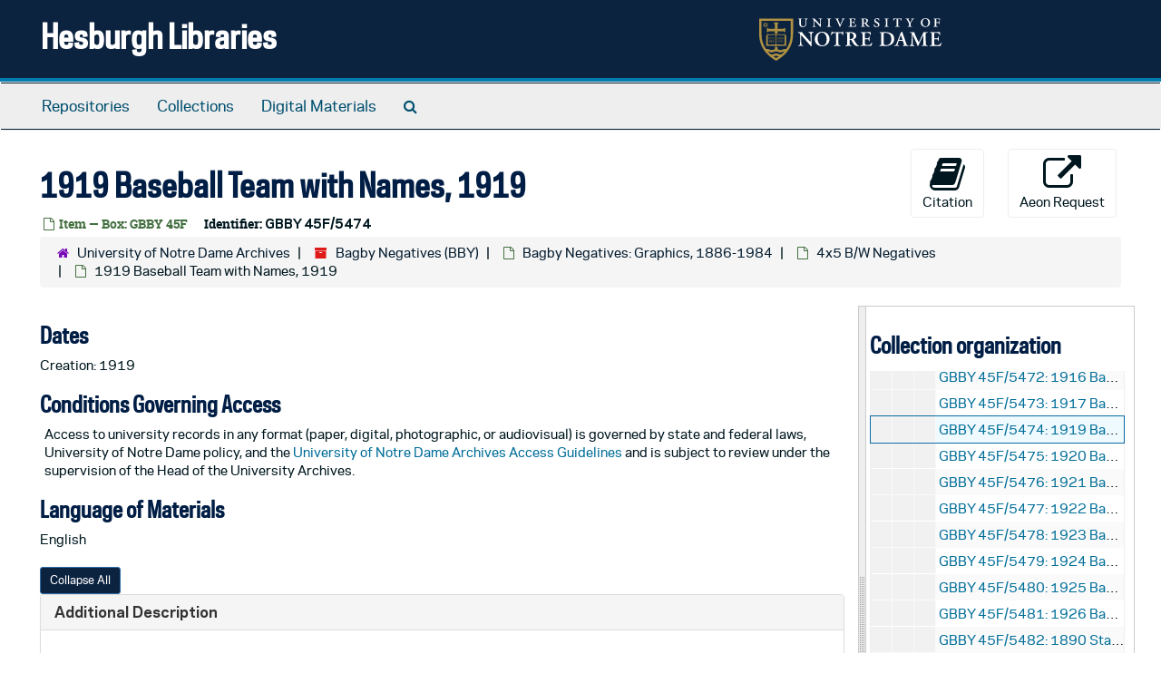

--- FILE ---
content_type: text/css
request_url: https://archivesspace.library.nd.edu/assets/css/aeon_request_action.css
body_size: 202
content:
#disabled-button-wrapper {
  display: inline-block;
  cursor: not-allowed;
}

#disabled-button-wrapper .btn[disabled] {
  pointer-events: none;
}

.visually-hidden {
  clip-path: inset(100%);
  clip: rect(1px, 1px, 1px, 1px);
  height: 1px;
  overflow: hidden;
  position: absolute;
  white-space: nowrap;
  width: 1px;
}
